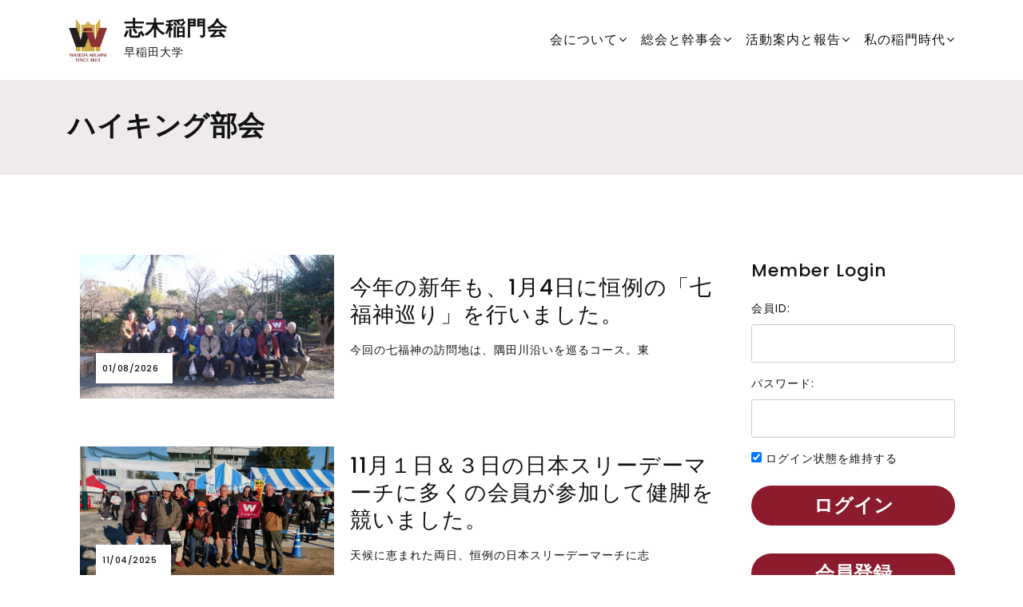

--- FILE ---
content_type: text/html; charset=UTF-8
request_url: https://shikitomon.com/archives/category/hiking
body_size: 15078
content:
<!doctype html>
<html lang="ja">
<head>
	<meta charset="UTF-8">
	<meta name="viewport" content="width=device-width, initial-scale=1">
	<link rel="profile" href="https://gmpg.org/xfn/11">
	<title>ハイキング部会 &#8211; 志木稲門会</title>
<meta name='robots' content='max-image-preview:large' />
<link rel='dns-prefetch' href='//fonts.googleapis.com' />
<link rel="alternate" type="application/rss+xml" title="志木稲門会 &raquo; フィード" href="/feed" />
<link rel="alternate" type="application/rss+xml" title="志木稲門会 &raquo; コメントフィード" href="/comments/feed" />
<link rel="alternate" type="application/rss+xml" title="志木稲門会 &raquo; ハイキング部会 カテゴリーのフィード" href="/archives/category/hiking/feed" />
<style id='wp-img-auto-sizes-contain-inline-css' type='text/css'>
img:is([sizes=auto i],[sizes^="auto," i]){contain-intrinsic-size:3000px 1500px}
/*# sourceURL=wp-img-auto-sizes-contain-inline-css */
</style>
<style id='wp-emoji-styles-inline-css' type='text/css'>

	img.wp-smiley, img.emoji {
		display: inline !important;
		border: none !important;
		box-shadow: none !important;
		height: 1em !important;
		width: 1em !important;
		margin: 0 0.07em !important;
		vertical-align: -0.1em !important;
		background: none !important;
		padding: 0 !important;
	}
/*# sourceURL=wp-emoji-styles-inline-css */
</style>
<style id='wp-block-library-inline-css' type='text/css'>
:root{--wp-block-synced-color:#7a00df;--wp-block-synced-color--rgb:122,0,223;--wp-bound-block-color:var(--wp-block-synced-color);--wp-editor-canvas-background:#ddd;--wp-admin-theme-color:#007cba;--wp-admin-theme-color--rgb:0,124,186;--wp-admin-theme-color-darker-10:#006ba1;--wp-admin-theme-color-darker-10--rgb:0,107,160.5;--wp-admin-theme-color-darker-20:#005a87;--wp-admin-theme-color-darker-20--rgb:0,90,135;--wp-admin-border-width-focus:2px}@media (min-resolution:192dpi){:root{--wp-admin-border-width-focus:1.5px}}.wp-element-button{cursor:pointer}:root .has-very-light-gray-background-color{background-color:#eee}:root .has-very-dark-gray-background-color{background-color:#313131}:root .has-very-light-gray-color{color:#eee}:root .has-very-dark-gray-color{color:#313131}:root .has-vivid-green-cyan-to-vivid-cyan-blue-gradient-background{background:linear-gradient(135deg,#00d084,#0693e3)}:root .has-purple-crush-gradient-background{background:linear-gradient(135deg,#34e2e4,#4721fb 50%,#ab1dfe)}:root .has-hazy-dawn-gradient-background{background:linear-gradient(135deg,#faaca8,#dad0ec)}:root .has-subdued-olive-gradient-background{background:linear-gradient(135deg,#fafae1,#67a671)}:root .has-atomic-cream-gradient-background{background:linear-gradient(135deg,#fdd79a,#004a59)}:root .has-nightshade-gradient-background{background:linear-gradient(135deg,#330968,#31cdcf)}:root .has-midnight-gradient-background{background:linear-gradient(135deg,#020381,#2874fc)}:root{--wp--preset--font-size--normal:16px;--wp--preset--font-size--huge:42px}.has-regular-font-size{font-size:1em}.has-larger-font-size{font-size:2.625em}.has-normal-font-size{font-size:var(--wp--preset--font-size--normal)}.has-huge-font-size{font-size:var(--wp--preset--font-size--huge)}.has-text-align-center{text-align:center}.has-text-align-left{text-align:left}.has-text-align-right{text-align:right}.has-fit-text{white-space:nowrap!important}#end-resizable-editor-section{display:none}.aligncenter{clear:both}.items-justified-left{justify-content:flex-start}.items-justified-center{justify-content:center}.items-justified-right{justify-content:flex-end}.items-justified-space-between{justify-content:space-between}.screen-reader-text{border:0;clip-path:inset(50%);height:1px;margin:-1px;overflow:hidden;padding:0;position:absolute;width:1px;word-wrap:normal!important}.screen-reader-text:focus{background-color:#ddd;clip-path:none;color:#444;display:block;font-size:1em;height:auto;left:5px;line-height:normal;padding:15px 23px 14px;text-decoration:none;top:5px;width:auto;z-index:100000}html :where(.has-border-color){border-style:solid}html :where([style*=border-top-color]){border-top-style:solid}html :where([style*=border-right-color]){border-right-style:solid}html :where([style*=border-bottom-color]){border-bottom-style:solid}html :where([style*=border-left-color]){border-left-style:solid}html :where([style*=border-width]){border-style:solid}html :where([style*=border-top-width]){border-top-style:solid}html :where([style*=border-right-width]){border-right-style:solid}html :where([style*=border-bottom-width]){border-bottom-style:solid}html :where([style*=border-left-width]){border-left-style:solid}html :where(img[class*=wp-image-]){height:auto;max-width:100%}:where(figure){margin:0 0 1em}html :where(.is-position-sticky){--wp-admin--admin-bar--position-offset:var(--wp-admin--admin-bar--height,0px)}@media screen and (max-width:600px){html :where(.is-position-sticky){--wp-admin--admin-bar--position-offset:0px}}

/*# sourceURL=wp-block-library-inline-css */
</style><style id='wp-block-paragraph-inline-css' type='text/css'>
.is-small-text{font-size:.875em}.is-regular-text{font-size:1em}.is-large-text{font-size:2.25em}.is-larger-text{font-size:3em}.has-drop-cap:not(:focus):first-letter{float:left;font-size:8.4em;font-style:normal;font-weight:100;line-height:.68;margin:.05em .1em 0 0;text-transform:uppercase}body.rtl .has-drop-cap:not(:focus):first-letter{float:none;margin-left:.1em}p.has-drop-cap.has-background{overflow:hidden}:root :where(p.has-background){padding:1.25em 2.375em}:where(p.has-text-color:not(.has-link-color)) a{color:inherit}p.has-text-align-left[style*="writing-mode:vertical-lr"],p.has-text-align-right[style*="writing-mode:vertical-rl"]{rotate:180deg}
/*# sourceURL=/wp-includes/blocks/paragraph/style.min.css */
</style>
<style id='global-styles-inline-css' type='text/css'>
:root{--wp--preset--aspect-ratio--square: 1;--wp--preset--aspect-ratio--4-3: 4/3;--wp--preset--aspect-ratio--3-4: 3/4;--wp--preset--aspect-ratio--3-2: 3/2;--wp--preset--aspect-ratio--2-3: 2/3;--wp--preset--aspect-ratio--16-9: 16/9;--wp--preset--aspect-ratio--9-16: 9/16;--wp--preset--color--black: #000000;--wp--preset--color--cyan-bluish-gray: #abb8c3;--wp--preset--color--white: #ffffff;--wp--preset--color--pale-pink: #f78da7;--wp--preset--color--vivid-red: #cf2e2e;--wp--preset--color--luminous-vivid-orange: #ff6900;--wp--preset--color--luminous-vivid-amber: #fcb900;--wp--preset--color--light-green-cyan: #7bdcb5;--wp--preset--color--vivid-green-cyan: #00d084;--wp--preset--color--pale-cyan-blue: #8ed1fc;--wp--preset--color--vivid-cyan-blue: #0693e3;--wp--preset--color--vivid-purple: #9b51e0;--wp--preset--gradient--vivid-cyan-blue-to-vivid-purple: linear-gradient(135deg,rgb(6,147,227) 0%,rgb(155,81,224) 100%);--wp--preset--gradient--light-green-cyan-to-vivid-green-cyan: linear-gradient(135deg,rgb(122,220,180) 0%,rgb(0,208,130) 100%);--wp--preset--gradient--luminous-vivid-amber-to-luminous-vivid-orange: linear-gradient(135deg,rgb(252,185,0) 0%,rgb(255,105,0) 100%);--wp--preset--gradient--luminous-vivid-orange-to-vivid-red: linear-gradient(135deg,rgb(255,105,0) 0%,rgb(207,46,46) 100%);--wp--preset--gradient--very-light-gray-to-cyan-bluish-gray: linear-gradient(135deg,rgb(238,238,238) 0%,rgb(169,184,195) 100%);--wp--preset--gradient--cool-to-warm-spectrum: linear-gradient(135deg,rgb(74,234,220) 0%,rgb(151,120,209) 20%,rgb(207,42,186) 40%,rgb(238,44,130) 60%,rgb(251,105,98) 80%,rgb(254,248,76) 100%);--wp--preset--gradient--blush-light-purple: linear-gradient(135deg,rgb(255,206,236) 0%,rgb(152,150,240) 100%);--wp--preset--gradient--blush-bordeaux: linear-gradient(135deg,rgb(254,205,165) 0%,rgb(254,45,45) 50%,rgb(107,0,62) 100%);--wp--preset--gradient--luminous-dusk: linear-gradient(135deg,rgb(255,203,112) 0%,rgb(199,81,192) 50%,rgb(65,88,208) 100%);--wp--preset--gradient--pale-ocean: linear-gradient(135deg,rgb(255,245,203) 0%,rgb(182,227,212) 50%,rgb(51,167,181) 100%);--wp--preset--gradient--electric-grass: linear-gradient(135deg,rgb(202,248,128) 0%,rgb(113,206,126) 100%);--wp--preset--gradient--midnight: linear-gradient(135deg,rgb(2,3,129) 0%,rgb(40,116,252) 100%);--wp--preset--font-size--small: 16px;--wp--preset--font-size--medium: 20px;--wp--preset--font-size--large: 25px;--wp--preset--font-size--x-large: 42px;--wp--preset--font-size--larger: 35px;--wp--preset--spacing--20: 0.44rem;--wp--preset--spacing--30: 0.67rem;--wp--preset--spacing--40: 1rem;--wp--preset--spacing--50: 1.5rem;--wp--preset--spacing--60: 2.25rem;--wp--preset--spacing--70: 3.38rem;--wp--preset--spacing--80: 5.06rem;--wp--preset--shadow--natural: 6px 6px 9px rgba(0, 0, 0, 0.2);--wp--preset--shadow--deep: 12px 12px 50px rgba(0, 0, 0, 0.4);--wp--preset--shadow--sharp: 6px 6px 0px rgba(0, 0, 0, 0.2);--wp--preset--shadow--outlined: 6px 6px 0px -3px rgb(255, 255, 255), 6px 6px rgb(0, 0, 0);--wp--preset--shadow--crisp: 6px 6px 0px rgb(0, 0, 0);}:where(.is-layout-flex){gap: 0.5em;}:where(.is-layout-grid){gap: 0.5em;}body .is-layout-flex{display: flex;}.is-layout-flex{flex-wrap: wrap;align-items: center;}.is-layout-flex > :is(*, div){margin: 0;}body .is-layout-grid{display: grid;}.is-layout-grid > :is(*, div){margin: 0;}:where(.wp-block-columns.is-layout-flex){gap: 2em;}:where(.wp-block-columns.is-layout-grid){gap: 2em;}:where(.wp-block-post-template.is-layout-flex){gap: 1.25em;}:where(.wp-block-post-template.is-layout-grid){gap: 1.25em;}.has-black-color{color: var(--wp--preset--color--black) !important;}.has-cyan-bluish-gray-color{color: var(--wp--preset--color--cyan-bluish-gray) !important;}.has-white-color{color: var(--wp--preset--color--white) !important;}.has-pale-pink-color{color: var(--wp--preset--color--pale-pink) !important;}.has-vivid-red-color{color: var(--wp--preset--color--vivid-red) !important;}.has-luminous-vivid-orange-color{color: var(--wp--preset--color--luminous-vivid-orange) !important;}.has-luminous-vivid-amber-color{color: var(--wp--preset--color--luminous-vivid-amber) !important;}.has-light-green-cyan-color{color: var(--wp--preset--color--light-green-cyan) !important;}.has-vivid-green-cyan-color{color: var(--wp--preset--color--vivid-green-cyan) !important;}.has-pale-cyan-blue-color{color: var(--wp--preset--color--pale-cyan-blue) !important;}.has-vivid-cyan-blue-color{color: var(--wp--preset--color--vivid-cyan-blue) !important;}.has-vivid-purple-color{color: var(--wp--preset--color--vivid-purple) !important;}.has-black-background-color{background-color: var(--wp--preset--color--black) !important;}.has-cyan-bluish-gray-background-color{background-color: var(--wp--preset--color--cyan-bluish-gray) !important;}.has-white-background-color{background-color: var(--wp--preset--color--white) !important;}.has-pale-pink-background-color{background-color: var(--wp--preset--color--pale-pink) !important;}.has-vivid-red-background-color{background-color: var(--wp--preset--color--vivid-red) !important;}.has-luminous-vivid-orange-background-color{background-color: var(--wp--preset--color--luminous-vivid-orange) !important;}.has-luminous-vivid-amber-background-color{background-color: var(--wp--preset--color--luminous-vivid-amber) !important;}.has-light-green-cyan-background-color{background-color: var(--wp--preset--color--light-green-cyan) !important;}.has-vivid-green-cyan-background-color{background-color: var(--wp--preset--color--vivid-green-cyan) !important;}.has-pale-cyan-blue-background-color{background-color: var(--wp--preset--color--pale-cyan-blue) !important;}.has-vivid-cyan-blue-background-color{background-color: var(--wp--preset--color--vivid-cyan-blue) !important;}.has-vivid-purple-background-color{background-color: var(--wp--preset--color--vivid-purple) !important;}.has-black-border-color{border-color: var(--wp--preset--color--black) !important;}.has-cyan-bluish-gray-border-color{border-color: var(--wp--preset--color--cyan-bluish-gray) !important;}.has-white-border-color{border-color: var(--wp--preset--color--white) !important;}.has-pale-pink-border-color{border-color: var(--wp--preset--color--pale-pink) !important;}.has-vivid-red-border-color{border-color: var(--wp--preset--color--vivid-red) !important;}.has-luminous-vivid-orange-border-color{border-color: var(--wp--preset--color--luminous-vivid-orange) !important;}.has-luminous-vivid-amber-border-color{border-color: var(--wp--preset--color--luminous-vivid-amber) !important;}.has-light-green-cyan-border-color{border-color: var(--wp--preset--color--light-green-cyan) !important;}.has-vivid-green-cyan-border-color{border-color: var(--wp--preset--color--vivid-green-cyan) !important;}.has-pale-cyan-blue-border-color{border-color: var(--wp--preset--color--pale-cyan-blue) !important;}.has-vivid-cyan-blue-border-color{border-color: var(--wp--preset--color--vivid-cyan-blue) !important;}.has-vivid-purple-border-color{border-color: var(--wp--preset--color--vivid-purple) !important;}.has-vivid-cyan-blue-to-vivid-purple-gradient-background{background: var(--wp--preset--gradient--vivid-cyan-blue-to-vivid-purple) !important;}.has-light-green-cyan-to-vivid-green-cyan-gradient-background{background: var(--wp--preset--gradient--light-green-cyan-to-vivid-green-cyan) !important;}.has-luminous-vivid-amber-to-luminous-vivid-orange-gradient-background{background: var(--wp--preset--gradient--luminous-vivid-amber-to-luminous-vivid-orange) !important;}.has-luminous-vivid-orange-to-vivid-red-gradient-background{background: var(--wp--preset--gradient--luminous-vivid-orange-to-vivid-red) !important;}.has-very-light-gray-to-cyan-bluish-gray-gradient-background{background: var(--wp--preset--gradient--very-light-gray-to-cyan-bluish-gray) !important;}.has-cool-to-warm-spectrum-gradient-background{background: var(--wp--preset--gradient--cool-to-warm-spectrum) !important;}.has-blush-light-purple-gradient-background{background: var(--wp--preset--gradient--blush-light-purple) !important;}.has-blush-bordeaux-gradient-background{background: var(--wp--preset--gradient--blush-bordeaux) !important;}.has-luminous-dusk-gradient-background{background: var(--wp--preset--gradient--luminous-dusk) !important;}.has-pale-ocean-gradient-background{background: var(--wp--preset--gradient--pale-ocean) !important;}.has-electric-grass-gradient-background{background: var(--wp--preset--gradient--electric-grass) !important;}.has-midnight-gradient-background{background: var(--wp--preset--gradient--midnight) !important;}.has-small-font-size{font-size: var(--wp--preset--font-size--small) !important;}.has-medium-font-size{font-size: var(--wp--preset--font-size--medium) !important;}.has-large-font-size{font-size: var(--wp--preset--font-size--large) !important;}.has-x-large-font-size{font-size: var(--wp--preset--font-size--x-large) !important;}
/*# sourceURL=global-styles-inline-css */
</style>

<style id='classic-theme-styles-inline-css' type='text/css'>
/*! This file is auto-generated */
.wp-block-button__link{color:#fff;background-color:#32373c;border-radius:9999px;box-shadow:none;text-decoration:none;padding:calc(.667em + 2px) calc(1.333em + 2px);font-size:1.125em}.wp-block-file__button{background:#32373c;color:#fff;text-decoration:none}
/*# sourceURL=/wp-includes/css/classic-themes.min.css */
</style>
<link rel='stylesheet' id='bbp-default-css' href='/wp-content/plugins/bbpress/templates/default/css/bbpress.min.css?ver=2.6.14' type='text/css' media='all' />
<link rel='stylesheet' id='hide-admin-bar-based-on-user-roles-css' href='/wp-content/plugins/hide-admin-bar-based-on-user-roles/public/css/hide-admin-bar-based-on-user-roles-public.css?ver=3.5.2' type='text/css' media='all' />
<link rel='stylesheet' id='bwg_fonts-css' href='/wp-content/plugins/photo-gallery/css/bwg-fonts/fonts.css?ver=0.0.1' type='text/css' media='all' />
<link rel='stylesheet' id='sumoselect-css' href='/wp-content/plugins/photo-gallery/css/sumoselect.min.css?ver=3.4.6' type='text/css' media='all' />
<link rel='stylesheet' id='mCustomScrollbar-css' href='/wp-content/plugins/photo-gallery/css/jquery.mCustomScrollbar.min.css?ver=3.1.5' type='text/css' media='all' />
<link rel='stylesheet' id='bwg_googlefonts-css' href='https://fonts.googleapis.com/css?family=Ubuntu&#038;subset=greek,latin,greek-ext,vietnamese,cyrillic-ext,latin-ext,cyrillic' type='text/css' media='all' />
<link rel='stylesheet' id='bwg_frontend-css' href='/wp-content/plugins/photo-gallery/css/styles.min.css?ver=1.8.35' type='text/css' media='all' />
<link rel='stylesheet' id='swpm.common-css' href='/wp-content/plugins/simple-membership/css/swpm.common.css?ver=4.3.1' type='text/css' media='all' />
<link rel='stylesheet' id='widgetopts-styles-css' href='/wp-content/plugins/widget-options/assets/css/widget-options.css?ver=4.1.3' type='text/css' media='all' />
<link rel='stylesheet' id='sidebar-login-css' href='/wp-content/plugins/sidebar-login/build/sidebar-login.css?ver=1666789656' type='text/css' media='all' />
<link rel='stylesheet' id='puskar-body-css' href='//fonts.googleapis.com/css?family=Poppins:300,400,500,600,700' type='text/css' media='all' />
<link rel='stylesheet' id='puskar-sign-css' href='//fonts.googleapis.com/css?family=Monsieur+La+Doulaise&#038;display=swap' type='text/css' media='all' />
<link rel='stylesheet' id='bootstrp-css-css' href='/wp-content/themes/puskar/css/bootstrap.min.css?ver=4.5.0' type='text/css' media='all' />
<link rel='stylesheet' id='font-awesome-css' href='/wp-content/themes/puskar/css/font-awesome.min.css?ver=4.5.0' type='text/css' media='all' />
<link rel='stylesheet' id='animate-css' href='/wp-content/themes/puskar/css/animate.css?ver=4.5.0' type='text/css' media='all' />
<link rel='stylesheet' id='lineicons-css' href='/wp-content/themes/puskar/css/themify-icons.css?ver=4.5.0' type='text/css' media='all' />
<link rel='stylesheet' id='slick-css' href='/wp-content/themes/puskar/css/slick.css?ver=4.5.0' type='text/css' media='all' />
<link rel='stylesheet' id='puskar-style-css' href='/wp-content/themes/puskar/style.css?ver=6.9' type='text/css' media='all' />
<style id='puskar-style-inline-css' type='text/css'>

            .logo-area{ 
                max-width : 108px; 
            }
            .header-bg:before { 
                background-color : #fcfcfc; 
            }
            .header-bg:before { 
                opacity : 0.8; 
            }
            .ts-slider .slick-arrow,
            .ts-slider * { 
                color : #000000; 
            }
            .header-image{ 
                min-height : 439px; 
            }
/*# sourceURL=puskar-style-inline-css */
</style>
<link rel='stylesheet' id='dark-and-light-css' href='/wp-content/themes/puskar/css/main.css?ver=4.5.0' type='text/css' media='all' />
<link rel='stylesheet' id='responsive-css' href='/wp-content/themes/puskar/css/responsive.css?ver=4.5.0' type='text/css' media='all' />
<script type="text/javascript" src="/wp-includes/js/jquery/jquery.min.js?ver=3.7.1" id="jquery-core-js"></script>
<script type="text/javascript" src="/wp-includes/js/jquery/jquery-migrate.min.js?ver=3.4.1" id="jquery-migrate-js"></script>
<script type="text/javascript" src="/wp-content/plugins/hide-admin-bar-based-on-user-roles/public/js/hide-admin-bar-based-on-user-roles-public.js?ver=3.5.2" id="hide-admin-bar-based-on-user-roles-js"></script>
<script type="text/javascript" src="/wp-content/plugins/photo-gallery/js/jquery.sumoselect.min.js?ver=3.4.6" id="sumoselect-js"></script>
<script type="text/javascript" src="/wp-content/plugins/photo-gallery/js/tocca.min.js?ver=2.0.9" id="bwg_mobile-js"></script>
<script type="text/javascript" src="/wp-content/plugins/photo-gallery/js/jquery.mCustomScrollbar.concat.min.js?ver=3.1.5" id="mCustomScrollbar-js"></script>
<script type="text/javascript" src="/wp-content/plugins/photo-gallery/js/jquery.fullscreen.min.js?ver=0.6.0" id="jquery-fullscreen-js"></script>
<script type="text/javascript" id="bwg_frontend-js-extra">
/* <![CDATA[ */
var bwg_objectsL10n = {"bwg_field_required":"\u30d5\u30a3\u30fc\u30eb\u30c9\u306f\u5fc5\u9808\u3067\u3059\u3002","bwg_mail_validation":"\u3053\u308c\u306f\u6709\u52b9\u306a\u30e1\u30fc\u30eb\u30a2\u30c9\u30ec\u30b9\u3067\u306f\u3042\u308a\u307e\u305b\u3093\u3002","bwg_search_result":"\u691c\u7d22\u306b\u4e00\u81f4\u3059\u308b\u753b\u50cf\u304c\u3042\u308a\u307e\u305b\u3093\u3002","bwg_select_tag":"Select Tag","bwg_order_by":"Order By","bwg_search":"\u691c\u7d22","bwg_show_ecommerce":"Show Ecommerce","bwg_hide_ecommerce":"Hide Ecommerce","bwg_show_comments":"\u30b3\u30e1\u30f3\u30c8\u3092\u8868\u793a","bwg_hide_comments":"\u30b3\u30e1\u30f3\u30c8\u3092\u975e\u8868\u793a\u306b\u3057\u307e\u3059","bwg_restore":"\u5fa9\u5143\u3057\u307e\u3059","bwg_maximize":"\u6700\u5927\u5316\u3057\u307e\u3059","bwg_fullscreen":"\u30d5\u30eb\u30b9\u30af\u30ea\u30fc\u30f3","bwg_exit_fullscreen":"\u30d5\u30eb\u30b9\u30af\u30ea\u30fc\u30f3\u3092\u7d42\u4e86\u3057\u307e\u3059","bwg_search_tag":"SEARCH...","bwg_tag_no_match":"No tags found","bwg_all_tags_selected":"All tags selected","bwg_tags_selected":"tags selected","play":"\u518d\u751f","pause":"\u4e00\u6642\u505c\u6b62\u3057\u307e\u3059","is_pro":"","bwg_play":"\u518d\u751f","bwg_pause":"\u4e00\u6642\u505c\u6b62\u3057\u307e\u3059","bwg_hide_info":"\u60c5\u5831\u3092\u96a0\u3059","bwg_show_info":"\u60c5\u5831\u3092\u8868\u793a\u3057\u307e\u3059","bwg_hide_rating":"Hide rating","bwg_show_rating":"Show rating","ok":"Ok","cancel":"Cancel","select_all":"Select all","lazy_load":"0","lazy_loader":"/wp-content/plugins/photo-gallery/images/ajax_loader.png","front_ajax":"0","bwg_tag_see_all":"see all tags","bwg_tag_see_less":"see less tags"};
//# sourceURL=bwg_frontend-js-extra
/* ]]> */
</script>
<script type="text/javascript" src="/wp-content/plugins/photo-gallery/js/scripts.min.js?ver=1.8.35" id="bwg_frontend-js"></script>
<link rel="https://api.w.org/" href="/wp-json/" /><link rel="alternate" title="JSON" type="application/json" href="/wp-json/wp/v2/categories/29" /><link rel="EditURI" type="application/rsd+xml" title="RSD" href="/xmlrpc.php?rsd" />
<meta name="generator" content="WordPress 6.9" />
<!-- start Simple Custom CSS and JS -->
<style type="text/css">
div#swpm_message.swpm_error {
	color: #8b1b2d;
	margin-bottom: 3em;
}</style>
<!-- end Simple Custom CSS and JS -->
<!-- start Simple Custom CSS and JS -->
<style type="text/css">
/* wp menu display settings */
li#menu-users.wp-has-submenu.wp-not-current-submenu.menu-top.menu-icon-users {
	display: none;
}

/* post display settings */
div#swpm_sectionid.postbox {
	display: none;
}

div.edit-post-layout__metaboxes {
	display: none;
}</style>
<!-- end Simple Custom CSS and JS -->
<!-- start Simple Custom CSS and JS -->
<style type="text/css">
/* メニューバー */

.menu-area .navbar ul li > a {
	font-size: 16px;
	letter-spacing: 1px;
}

.menu-area .navbar ul li ul.children li a, .menu-area .navbar ul li ul.sub-menu li a {
	font-size: 16px;
	letter-spacing: 1px;
}

.menu-area .navbar ul li > a:hover {
	color: #b40925;
}


/* ロゴ周り */

@media screen and (min-width: 992px) {
	img.custom-logo {
		width: 25%;
	}

	div.logo-area {
		max-width: 250px;
		position: absolute;
		width: 200px;
		height: 55px;
	}

	a.custom-logo-link {
		position: absolute;
		left: 0;
		top: 0;
	}

	h1.site-title {
		position: absolute;
		right: 0;
		top: 0;
	}

	p.site-description {
		position: absolute;
		right: 55px;
		bottom: 0;
	}
}

@media screen and (max-width: 991px) {
	img.custom-logo {
		width: 45%;
		margin-top: 1rem;
	}
	
	div.logo-area {
		max-width: 100px;
		position: absolute;
		width: 200px;
		height: 40px;
	}
	
	div.container {
		padding-bottom: 30px;
	}

	a.custom-logo-link {
		position: absolute;
		right: 0px;
		top: 10px;
	}

	h1.site-title {
		display: none;
		position: absolute;
		right: 0;
		top: 5px;
	}

	p.site-description {
		display: none;
	}
  
}

/* スライダー周り */

@media screen and (min-width: 992px) {
	h2.slide-title {
		font-weight: 600;
	}

	a.slide-title-link {
	  font-size: 70px;
	}
	
	a.slide-title-link:hover {
		color: #8b1b2d;
	}

	.ts-slider .slide-content {
		max-width: 900px;
		margin: 0 100px;
		padding: 200px 0	
	} 

	.ts-slider {
		padding-bottom: 0;
	}
}

/* スライダー周り（モバイル用） */
@media screen and (max-width: 991px) {
	h2.slide-title {
		font-weight: 600;
		text-align: center;
	}

	a.slide-title-link {
		font-size: 40px;
		line-height: 20px;
	}
	
	a.slide-title-link:hover {
		color: #8b1b2d;
	}

	.ts-slider .slide-content {
		margin: 0;
		padding: 0;
	}
	
	.ts-slider {
		padding-bottom: 0;
/* 		margin-top: 2rem; */
	}

	.slider-item.slider-title-square-effect.light.px-5 {
		padding-top: 4rem;
		padding-bottom: 4rem;
	}

	div.slick-list.draggable {
		height: 460px;
	}

	div.slide-description {
		text-align: center;
		font-size: 12pt;
		margin: auto;
	}

	img.attachment-medium.size-medium {
		display: block;
		margin-left: auto;
		margin-right: auto;
		width: 40%;
	}
	
	h2.slide-title {
		 width: 250px;
		margin: auto;
		margin-bottom: .5em;
	}
	
	div.ts-breadcrumbs {
		display: none;
	}
}

/* フッター */
.footer-bottom {
	background-color: #efebeb;
}

.copyright {
	font-size: 9pt;
}

.puskar-copyright, .puskar-copyright-link {
	color: #efebeb
}

#menu-footer.footer-menu {
	display: none;
}
</style>
<!-- end Simple Custom CSS and JS -->
<!-- start Simple Custom CSS and JS -->
<style type="text/css">
:root {
  --link-color: #b40925;
}

.menu-area .navbar ul li ul.sub-menu li a:hover {
  color: #b40925;
}


#block-3 {
	display: ;
}

#block-5 {
	display: ;
}

li.trail-item.trail-end:after {
	display: none;
}



</style>
<!-- end Simple Custom CSS and JS -->
<!-- start Simple Custom CSS and JS -->
<style type="text/css">
.blog-img {
	margin-right: 20px;
	margin-bottom: 0;
	max-width: 28%;
	width: 1500px;
	height: 180px;
	display: flex;
  justify-content: center;
  align-items: center;
  overflow: hidden		
}
</style>
<!-- end Simple Custom CSS and JS -->
<!-- start Simple Custom CSS and JS -->
<style type="text/css">
#wpsvccount {
	display: none;
}

#wpsvcattribution {
	display: none;
}

.widget-title, .wps_visitor_title {
	font-size: 26px;
}</style>
<!-- end Simple Custom CSS and JS -->
<!-- start Simple Custom CSS and JS -->
<style type="text/css">
a.button.logout-link {
	background-color: #8b1b2d;
	border-radius: 100px;
	color: white;
	padding: 10px 28px;
	box-sizing: inherit;
	font-size: 11pt;
	font-weight: bold;
	cursor: pointer;
}

a.button.logout-link:hover {
  opacity: 0.8;
}

a.sidebar-logout-button {
	text-align: center;
    display: block;
	color: white;
	background-color: #8b1b2d;
	border-radius: 100px;
	padding: 13px 31px;
	font-size: 16pt;
	font-weight: bold;
	cursor: pointer;
	position: relative;
}

a.sidebar-logout-button:hover {
	opacity: 0.8;
}

#user-submit.button.submit.user-submit {
	width: 100%;
}

input.swpm-edit-profile-submit, input.swpm-registration-submit, input.swpm-pw-reset-submit, input.swpm-login-form-submit {
	background-color: #8b1b2d;
	border-radius: 100px;
	color: white;
	padding: 10px 28px;
	box-sizing: inherit;
	font-size: 11pt;
	font-weight: bold;
	cursor: pointer;
}

input.swpm-registration-submit {
	position: absolute;
	margin-top: 2rem;
	left: 1%;
    transform: translateY(-50%);
}

#wp-submit.button.button-primary {
	background-color: #8b1b2d;
	border-radius: 100px;
	color: white;
	padding: 13px 28px;
	box-sizing: inherit;
	font-size: 18pt;
	font-weight: bold;
	cursor: pointer;
	width: 100%;
}

input.search-submit {
	background-color: #efebeb;
	font-weight: 600;
}</style>
<!-- end Simple Custom CSS and JS -->
<!-- start Simple Custom CSS and JS -->
<style type="text/css">
.comments-title {
	display: none;
}

.comment-reply-title {
	display: none;
}

b.fn {
	display: none;
}

span.says {
	display: none;
}

.comments-area .comment-list li.comment .comment-metadata {
	margin-left: 0;
}

#post-636 div.bs-info.single-page-info {
	display: none;
}

.ts-breadcrumbs {
	background: #efebeb;
}</style>
<!-- end Simple Custom CSS and JS -->
<!-- Analytics by WP Statistics v14.0.2 - https://wp-statistics.com/ -->
<link rel="icon" href="/wp-content/uploads/2022/09/cropped-cropped-images5YV0GRYB-32x32.jpg" sizes="32x32" />
<link rel="icon" href="/wp-content/uploads/2022/09/cropped-cropped-images5YV0GRYB-192x192.jpg" sizes="192x192" />
<link rel="apple-touch-icon" href="/wp-content/uploads/2022/09/cropped-cropped-images5YV0GRYB-180x180.jpg" />
<meta name="msapplication-TileImage" content="/wp-content/uploads/2022/09/cropped-cropped-images5YV0GRYB-270x270.jpg" />
		<style type="text/css" id="wp-custom-css">
			#commentform.comment-form {
	display:none;
}

#forgot_pass.swpm-login-form-pw-reset-link {
	display: none;
}

#register.swpm-login-form-register-link {
	display: none;
}

.sec-spacer {
	padding: 40px 0;
}

.slick-list.draggable {
	height: 653px;
}

.wp-block-latest-posts__post-excerpt {
	font-size: 11pt;
}		</style>
		</head>

<body class="archive category category-hiking category-29 wp-custom-logo wp-embed-responsive wp-theme-puskar hfeed at-sticky-sidebar right-sidebar one-column">

<script type="text/javascript" id="bbp-swap-no-js-body-class">
	document.body.className = document.body.className.replace( 'bbp-no-js', 'bbp-js' );
</script>

<div id="page" class="site ">
	<a class="skip-link screen-reader-text" href="#content">Skip to content</a>

	
<header>
				
		<section class="main-header " style="background-image:url(); background-size: cover; background-position: center; background-repeat: no-repeat;">
		<!--Header Start-->
		<div id="ts-header">
		    <!-- Header Menu Start -->
		    <div class="menu-area  clearfix">
		        <div class="container">
		        	<div class="d-lg-flex justify-content-between align-items-center">
			            <!-- logo include here -->
			            <div class="logo-area">
			                
							<a class="logo-image-dark" href="/"><img  src=""></a>
							<a href="/" class="custom-logo-link" rel="home"><img width="294" height="326" src="/wp-content/uploads/2022/11/cropped-早稲田ＡＬＭＵＮＩ.jpg" class="custom-logo" alt="志木稲門会" decoding="async" fetchpriority="high" srcset="/wp-content/uploads/2022/11/cropped-早稲田ＡＬＭＵＮＩ.jpg 294w, /wp-content/uploads/2022/11/cropped-早稲田ＡＬＭＵＮＩ-271x300.jpg 271w" sizes="(max-width: 294px) 100vw, 294px" /></a>															<h1 class="site-title">
									<a href="/" rel="home">志木稲門会</a>
								</h1>
														<p class="site-description">早稲田大学</p>
										            </div>
			            <!-- end logo here -->

			            <!-- Main Menu Start -->
			            <nav class="nav navbar">
			            	<div class="d-flex align-items-center justify-content-between">
				            	<div class="menu-wrap">
				            		<div class="mobile-menu-link">
										<a href="#"  class="nav-menu-link">
											<i class="fa fa-bars" aria-hidden="true"></i>
										</a>
									</div>
					                <div class="navbar-menu">
					                	<div class="main-menu-close" data-focus="#ts-header .mobile-menu-link a">
					                		<a  href="javascript:void(0);"><i class="fa fa-window-close"></i></a>
					                	</div>
					                    <div class="menu-main-menu-container">
					                    	<ul id="primary-menu" class="menu"><li id="menu-item-1512" class="menu-item menu-item-type-custom menu-item-object-custom menu-item-has-children menu-item-1512"><a href="/shikitomon.tokyo/2022/09/10/shikotomon/">会について</a>
<ul class="sub-menu">
	<li id="menu-item-1189" class="menu-item menu-item-type-post_type menu-item-object-page menu-item-1189"><a href="/annualschedule">年間行事予定</a></li>
	<li id="menu-item-1513" class="menu-item menu-item-type-post_type menu-item-object-page menu-item-1513"><a href="/bukaishokai">部会紹介</a></li>
	<li id="menu-item-1733" class="menu-item menu-item-type-post_type menu-item-object-page menu-item-1733"><a href="/otherlinks">リンク集</a></li>
</ul>
</li>
<li id="menu-item-1188" class="menu-item menu-item-type-post_type menu-item-object-page menu-item-has-children menu-item-1188"><a href="/kanjikai">総会と幹事会</a>
<ul class="sub-menu">
	<li id="menu-item-1185" class="menu-item menu-item-type-post_type menu-item-object-page menu-item-1185"><a href="/kanjikai/member-kaisoku">会則</a></li>
	<li id="menu-item-1194" class="menu-item menu-item-type-custom menu-item-object-custom menu-item-1194"><a href="/archives/category/gijiroku">幹事会議事録</a></li>
	<li id="menu-item-2569" class="menu-item menu-item-type-taxonomy menu-item-object-category menu-item-2569"><a href="/archives/category/%e7%b7%8f%e4%bc%9a%e8%ad%b0%e4%ba%8b%e9%8c%b2">総会議事録</a></li>
	<li id="menu-item-1195" class="menu-item menu-item-type-post_type menu-item-object-page menu-item-privacy-policy menu-item-1195"><a rel="privacy-policy" href="/kanjikai/privacy-policy">プライバシーポリシー</a></li>
</ul>
</li>
<li id="menu-item-2326" class="menu-item menu-item-type-custom menu-item-object-custom current-menu-ancestor current-menu-parent menu-item-has-children menu-item-2326"><a href="/shikitomon/all-bukai-reports/">活動案内と報告</a>
<ul class="sub-menu">
	<li id="menu-item-1197" class="menu-item menu-item-type-custom menu-item-object-custom menu-item-1197"><a href="/archives/category/golf">ゴルフ部会</a></li>
	<li id="menu-item-1198" class="menu-item menu-item-type-custom menu-item-object-custom menu-item-1198"><a href="/archives/category/bowling/">ボウリング部会</a></li>
	<li id="menu-item-1199" class="menu-item menu-item-type-custom menu-item-object-custom current-menu-item menu-item-1199"><a href="/archives/category/hiking/" aria-current="page">ハイキング部会</a></li>
	<li id="menu-item-1200" class="menu-item menu-item-type-custom menu-item-object-custom menu-item-1200"><a href="/archives/category/sportskansen/">スポーツ観戦部会</a></li>
	<li id="menu-item-1201" class="menu-item menu-item-type-custom menu-item-object-custom menu-item-1201"><a href="/archives/category/koho/">広報部会</a></li>
	<li id="menu-item-1202" class="menu-item menu-item-type-custom menu-item-object-custom menu-item-1202"><a href="/archives/category/bunka/">文化部会</a></li>
	<li id="menu-item-1203" class="menu-item menu-item-type-custom menu-item-object-custom menu-item-1203"><a href="/archives/category/mahjong/">麻雀部会</a></li>
	<li id="menu-item-1204" class="menu-item menu-item-type-custom menu-item-object-custom menu-item-1204"><a href="/archives/category/konshin/">懇親部会</a></li>
	<li id="menu-item-1205" class="menu-item menu-item-type-custom menu-item-object-custom menu-item-1205"><a href="/archives/category/others/">その他</a></li>
</ul>
</li>
<li id="menu-item-1186" class="menu-item menu-item-type-post_type menu-item-object-page menu-item-has-children menu-item-1186"><a href="/my-tomonjidai">私の稲門時代</a>
<ul class="sub-menu">
	<li id="menu-item-1206" class="menu-item menu-item-type-custom menu-item-object-custom menu-item-1206"><a href="/archives/category/my-tomonjidai/">連載企画</a></li>
</ul>
</li>
</ul>					                    </div>
					                </div>
					            </div>
															</div>
			            </nav>
		            </div>
		            <!-- Main Menu End -->

		            <!-- Mobile Menu Start -->
		            
		            <!-- Mobile Menu End -->
		        </div>
		    </div>
		    <!-- Header Menu End -->
		</div><!--Header End-->
	</section><!-- #masthead -->
</header>
	<div class="search-popup">
		<!-- close button -->
		<button type="button" class="btn-close bg-transparent border-0" aria-label="Close">
			<span class="ti-close"></span>
		</button>
		<!-- content -->
		<div class="search-content">
			<div class="text-center">
				<h3 class="mb-4 mt-0">Press ESC to close</h3>
			</div>
			<!-- form -->
			<form role="search" method="get" class="search-form" action="/">
				<label>
					<span class="screen-reader-text">検索:</span>
					<input type="search" class="search-field" placeholder="検索&hellip;" value="" name="s" />
				</label>
				<input type="submit" class="search-submit" value="検索" />
			</form>		</div>
	</div>			



	     <div class="ts-breadcrumbs">
	<div class="ts-breadcrumbs-inner">
		<div class="container">
			<div class="breadcrumbs-inner">
				<h1 class="page-title">ハイキング部会</h1>				
							</div>
		</div>
	</div>
</div>
<section id="content" class="ts-blog ts-blog-sec pt-100 pb-100">
	<div class="container">
		<div class="row">
			<div id="primary" class="col-lg-9 content-area">
				<main id="main" class="site-main">
					
						<article id="post-4888" class="one-column post-4888 post type-post status-publish format-standard has-post-thumbnail hentry category-hiking">
    <div class="blog-item left-image">
                <div class="blog-img">
                                        <a class="post-thumbnail" href="/archives/4888" aria-hidden="true">
                    <img width="2560" height="1707" src="/wp-content/uploads/2026/01/DSC05826-scaled.jpg" class="left-image wp-post-image" alt="今年の新年も、1月4日に恒例の「七福神巡り」を行いました。" decoding="async" srcset="/wp-content/uploads/2026/01/DSC05826-scaled.jpg 2560w, /wp-content/uploads/2026/01/DSC05826-300x200.jpg 300w, /wp-content/uploads/2026/01/DSC05826-1024x683.jpg 1024w, /wp-content/uploads/2026/01/DSC05826-768x512.jpg 768w, /wp-content/uploads/2026/01/DSC05826-1536x1024.jpg 1536w, /wp-content/uploads/2026/01/DSC05826-2048x1365.jpg 2048w, /wp-content/uploads/2026/01/DSC05826-600x400.jpg 600w" sizes="(max-width: 2560px) 100vw, 2560px" />                </a>
                                            <div class="date">
                <span class="posted-on"><a href="/archives/4888" rel="bookmark"><time class="entry-date published" datetime="2026-01-08T21:32:51+09:00">01/08/2026</time><time class="updated" datetime="2026-01-09T09:25:07+09:00">01/09/2026</time></a></span>            </div>
                        <div class="blog-img-content">
                <div class="display-table-cell">
                    <a class="blog-link" href="/archives/4888">
                        <i class="fa fa-link"></i>
                    </a>
                </div>
            </div>
        </div>
                <div class="full-blog-content">
            <div class="blog-meta">
                <h3 class="blog-title"><a href="/archives/4888" rel="bookmark">今年の新年も、1月4日に恒例の「七福神巡り」を行いました。</a></h3>                            </div>
            <div class="blog-desc">
                <p>今回の七福神の訪問地は、隅田川沿いを巡るコース。東</p>
            </div>
            <div class="d-flex justify-content-between align-items-center">
                <div class="blog-button">
                                    </div>
                            </div>
        </div>
    </div>
</article><!-- #post- --><article id="post-4823" class="one-column post-4823 post type-post status-publish format-standard has-post-thumbnail hentry category-hiking">
    <div class="blog-item left-image">
                <div class="blog-img">
                                        <a class="post-thumbnail" href="/archives/4823" aria-hidden="true">
                    <img width="1474" height="1110" src="/wp-content/uploads/2025/11/11-3集合写真❶.jpg" class="left-image wp-post-image" alt="11月１日＆３日の日本スリーデーマーチに多くの会員が参加して健脚を競いました。" decoding="async" srcset="/wp-content/uploads/2025/11/11-3集合写真❶.jpg 1474w, /wp-content/uploads/2025/11/11-3集合写真❶-300x226.jpg 300w, /wp-content/uploads/2025/11/11-3集合写真❶-1024x771.jpg 1024w, /wp-content/uploads/2025/11/11-3集合写真❶-768x578.jpg 768w, /wp-content/uploads/2025/11/11-3集合写真❶-600x452.jpg 600w" sizes="(max-width: 1474px) 100vw, 1474px" />                </a>
                                            <div class="date">
                <span class="posted-on"><a href="/archives/4823" rel="bookmark"><time class="entry-date published" datetime="2025-11-04T21:34:08+09:00">11/04/2025</time><time class="updated" datetime="2025-11-05T09:48:54+09:00">11/05/2025</time></a></span>            </div>
                        <div class="blog-img-content">
                <div class="display-table-cell">
                    <a class="blog-link" href="/archives/4823">
                        <i class="fa fa-link"></i>
                    </a>
                </div>
            </div>
        </div>
                <div class="full-blog-content">
            <div class="blog-meta">
                <h3 class="blog-title"><a href="/archives/4823" rel="bookmark">11月１日＆３日の日本スリーデーマーチに多くの会員が参加して健脚を競いました。</a></h3>                            </div>
            <div class="blog-desc">
                <p>天候に恵まれた両日、恒例の日本スリーデーマーチに志</p>
            </div>
            <div class="d-flex justify-content-between align-items-center">
                <div class="blog-button">
                                    </div>
                            </div>
        </div>
    </div>
</article><!-- #post- --><div class='pagination-area'><div class='navigation pagination justify-content-center'><div class='nav-links text-center'><div>				
			</main><!-- #main -->
		</div><!-- #primary -->
		<aside id="secondary" class="col-lg-3 right-sidebar">
	<div class="sidebar-area">
		<section id="wp_sidebarlogin-7" class="widget widget_wp_sidebarlogin"><h2 class="widget-title">Member Login</h2><div class="sidebar-login-form"><form name="loginform" id="loginform" action="/login_24033" method="post"><p class="login-username">
				<label for="user_login">会員ID:</label>
				<input type="text" name="log" id="user_login" autocomplete="username" class="input" value="" size="20" />
			</p><p class="login-password">
				<label for="user_pass">パスワード:</label>
				<input type="password" name="pwd" id="user_pass" autocomplete="current-password" spellcheck="false" class="input" value="" size="20" />
			</p><p class="login-remember"><label><input name="rememberme" type="checkbox" id="rememberme" value="forever" checked="checked" /> ログイン状態を維持する</label></p><p class="login-submit">
				<input type="submit" name="wp-submit" id="wp-submit" class="button button-primary" value="ログイン" />
				<input type="hidden" name="redirect_to" value="/archives/category/hiking?_login=a1f6d63084" />
			</p></form></div></section><section id="block-50" class="widget widget_block"><a href=/shikitomon/membership-login/membership-registration/><button style="border-radius:100px;background-color:#8b1b2d;color:white;font-size:18pt;padding: 13px 20px;" type="submit" name="user-submit" id="user-submit" class="button submit user-submit"><b>会員登録</b></button></a></section><section id="calendar-4" class="widget widget_calendar"><h2 class="widget-title">Calendar</h2><div id="calendar_wrap" class="calendar_wrap"><table id="wp-calendar" class="wp-calendar-table">
	<caption>2026年1月</caption>
	<thead>
	<tr>
		<th scope="col" aria-label="月曜日">月</th>
		<th scope="col" aria-label="火曜日">火</th>
		<th scope="col" aria-label="水曜日">水</th>
		<th scope="col" aria-label="木曜日">木</th>
		<th scope="col" aria-label="金曜日">金</th>
		<th scope="col" aria-label="土曜日">土</th>
		<th scope="col" aria-label="日曜日">日</th>
	</tr>
	</thead>
	<tbody>
	<tr>
		<td colspan="3" class="pad">&nbsp;</td><td>1</td><td>2</td><td>3</td><td>4</td>
	</tr>
	<tr>
		<td>5</td><td>6</td><td>7</td><td><a href="/archives/date/2026/01/08" aria-label="2026年1月8日 に投稿を公開">8</a></td><td>9</td><td>10</td><td>11</td>
	</tr>
	<tr>
		<td>12</td><td>13</td><td>14</td><td>15</td><td>16</td><td>17</td><td>18</td>
	</tr>
	<tr>
		<td id="today">19</td><td>20</td><td>21</td><td>22</td><td>23</td><td>24</td><td>25</td>
	</tr>
	<tr>
		<td>26</td><td>27</td><td>28</td><td>29</td><td>30</td><td>31</td>
		<td class="pad" colspan="1">&nbsp;</td>
	</tr>
	</tbody>
	</table><nav aria-label="前と次の月" class="wp-calendar-nav">
		<span class="wp-calendar-nav-prev"><a href="/archives/date/2025/12">&laquo; 12月</a></span>
		<span class="pad">&nbsp;</span>
		<span class="wp-calendar-nav-next">&nbsp;</span>
	</nav></div></section><section id="wp_statistics_widget-2" class="widget widget_wp_statistics_widget"><h2 class="widget-title">Access Counter</h2><ul><li><label>本日の閲覧数:&nbsp;</label>85</li><li><label>総訪問数:&nbsp;</label>81,979</li></ul></section>	</div>
</aside><!-- #secondary -->
	</div>
</div>
</section>

	<div class="footer-bottom">
		<div class="container">
			<div class="row">
				<div class="col-lg-6">
                    <div class="copyright">
                    	©2010-2023 Waseda University Shiki Alumni Association, All Rights Reserved.		</br>
						<span class="puskar-copyright">					
						Theme: Puskar by <a class="puskar-copyright-link" href="http://www.templatesell.com/">Template Sell</a>.						</span>
                    </div>
                </div>
				<div class="col-lg-6">
									</div>
			</div>
		</div>
	</div>
	    <div id="scrollUp">
        <i class="ti-arrow-up"></i>
    </div>
</footer>
</div><!-- main container -->
</div><!-- #page -->
<script type="speculationrules">
{"prefetch":[{"source":"document","where":{"and":[{"href_matches":"/*"},{"not":{"href_matches":["/wp-*.php","/wp-admin/*","/wp-content/uploads/*","/wp-content/*","/wp-content/plugins/*","/wp-content/themes/puskar/*","/*\\?(.+)"]}},{"not":{"selector_matches":"a[rel~=\"nofollow\"]"}},{"not":{"selector_matches":".no-prefetch, .no-prefetch a"}}]},"eagerness":"conservative"}]}
</script>
        <script type="text/javascript">
            /* <![CDATA[ */
           document.querySelectorAll("ul.nav-menu").forEach(
               ulist => { 
                    if (ulist.querySelectorAll("li").length == 0) {
                        ulist.style.display = "none";

                                            } 
                }
           );
            /* ]]> */
        </script>
        <script type="text/javascript" src="/wp-content/themes/puskar/js/bootstrap.min.js?ver=20200412" id="bootstrap-js-js"></script>
<script type="text/javascript" src="/wp-includes/js/imagesloaded.min.js?ver=5.0.0" id="imagesloaded-js"></script>
<script type="text/javascript" src="/wp-includes/js/masonry.min.js?ver=4.2.2" id="masonry-js"></script>
<script type="text/javascript" src="/wp-content/themes/puskar/js/custom-masonry.js?ver=4.6.0" id="puskar-custom-masonry-js"></script>
<script type="text/javascript" src="/wp-content/themes/puskar/js/navigation.js?ver=20200412" id="puskar-navigation-js"></script>
<script type="text/javascript" src="/wp-content/themes/puskar/js/slick.js?ver=4.6.0" id="slick-js"></script>
<script type="text/javascript" id="puskar-custom-js-extra">
/* <![CDATA[ */
var puskar_ajax = {"ajaxurl":"/wp-admin/admin-ajax.php","paged":"1","max_num_pages":"1","next_posts":"","show_more":"View More","no_more_posts":"No More"};
//# sourceURL=puskar-custom-js-extra
/* ]]> */
</script>
<script type="text/javascript" src="/wp-content/themes/puskar/js/custom.js?ver=6.9" id="puskar-custom-js"></script>
<script type="text/javascript" src="/wp-content/themes/puskar/js/skip-link-focus-fix.js?ver=20200412" id="puskar-skip-link-focus-fix-js"></script>
<script type="text/javascript" src="/wp-content/themes/puskar/js/theia-sticky-sidebar.js?ver=20200412" id="theia-sticky-sidebar-js"></script>
<script type="text/javascript" src="/wp-content/themes/puskar/js/custom-sticky-sidebar.js?ver=20200412" id="puskar-sticky-sidebar-js"></script>
<script type="text/javascript" src="/wp-includes/js/dist/vendor/wp-polyfill.min.js?ver=3.15.0" id="wp-polyfill-js"></script>
<script type="text/javascript" id="sidebar-login-js-extra">
/* <![CDATA[ */
var sidebar_login_params = {"ajax_url":"/wp-admin/admin-ajax.php","force_ssl_admin":"1","is_ssl":"1","i18n_username_required":"\u30a2\u30ab\u30a6\u30f3\u30c8ID\u3092\u5165\u529b\u3057\u3066\u304f\u3060\u3055\u3044\u3002","i18n_password_required":"\u30d1\u30b9\u30ef\u30fc\u30c9\u3092\u5165\u529b\u3057\u3066\u304f\u3060\u3055\u3044\u3002","error_class":"sidebar-login-error"};
//# sourceURL=sidebar-login-js-extra
/* ]]> */
</script>
<script type="text/javascript" src="/wp-content/plugins/sidebar-login/build/frontend.js?ver=39f7653913319f945fb39a83c9a25003" id="sidebar-login-js"></script>
<script id="wp-emoji-settings" type="application/json">
{"baseUrl":"https://s.w.org/images/core/emoji/17.0.2/72x72/","ext":".png","svgUrl":"https://s.w.org/images/core/emoji/17.0.2/svg/","svgExt":".svg","source":{"concatemoji":"/wp-includes/js/wp-emoji-release.min.js?ver=6.9"}}
</script>
<script type="module">
/* <![CDATA[ */
/*! This file is auto-generated */
const a=JSON.parse(document.getElementById("wp-emoji-settings").textContent),o=(window._wpemojiSettings=a,"wpEmojiSettingsSupports"),s=["flag","emoji"];function i(e){try{var t={supportTests:e,timestamp:(new Date).valueOf()};sessionStorage.setItem(o,JSON.stringify(t))}catch(e){}}function c(e,t,n){e.clearRect(0,0,e.canvas.width,e.canvas.height),e.fillText(t,0,0);t=new Uint32Array(e.getImageData(0,0,e.canvas.width,e.canvas.height).data);e.clearRect(0,0,e.canvas.width,e.canvas.height),e.fillText(n,0,0);const a=new Uint32Array(e.getImageData(0,0,e.canvas.width,e.canvas.height).data);return t.every((e,t)=>e===a[t])}function p(e,t){e.clearRect(0,0,e.canvas.width,e.canvas.height),e.fillText(t,0,0);var n=e.getImageData(16,16,1,1);for(let e=0;e<n.data.length;e++)if(0!==n.data[e])return!1;return!0}function u(e,t,n,a){switch(t){case"flag":return n(e,"\ud83c\udff3\ufe0f\u200d\u26a7\ufe0f","\ud83c\udff3\ufe0f\u200b\u26a7\ufe0f")?!1:!n(e,"\ud83c\udde8\ud83c\uddf6","\ud83c\udde8\u200b\ud83c\uddf6")&&!n(e,"\ud83c\udff4\udb40\udc67\udb40\udc62\udb40\udc65\udb40\udc6e\udb40\udc67\udb40\udc7f","\ud83c\udff4\u200b\udb40\udc67\u200b\udb40\udc62\u200b\udb40\udc65\u200b\udb40\udc6e\u200b\udb40\udc67\u200b\udb40\udc7f");case"emoji":return!a(e,"\ud83e\u1fac8")}return!1}function f(e,t,n,a){let r;const o=(r="undefined"!=typeof WorkerGlobalScope&&self instanceof WorkerGlobalScope?new OffscreenCanvas(300,150):document.createElement("canvas")).getContext("2d",{willReadFrequently:!0}),s=(o.textBaseline="top",o.font="600 32px Arial",{});return e.forEach(e=>{s[e]=t(o,e,n,a)}),s}function r(e){var t=document.createElement("script");t.src=e,t.defer=!0,document.head.appendChild(t)}a.supports={everything:!0,everythingExceptFlag:!0},new Promise(t=>{let n=function(){try{var e=JSON.parse(sessionStorage.getItem(o));if("object"==typeof e&&"number"==typeof e.timestamp&&(new Date).valueOf()<e.timestamp+604800&&"object"==typeof e.supportTests)return e.supportTests}catch(e){}return null}();if(!n){if("undefined"!=typeof Worker&&"undefined"!=typeof OffscreenCanvas&&"undefined"!=typeof URL&&URL.createObjectURL&&"undefined"!=typeof Blob)try{var e="postMessage("+f.toString()+"("+[JSON.stringify(s),u.toString(),c.toString(),p.toString()].join(",")+"));",a=new Blob([e],{type:"text/javascript"});const r=new Worker(URL.createObjectURL(a),{name:"wpTestEmojiSupports"});return void(r.onmessage=e=>{i(n=e.data),r.terminate(),t(n)})}catch(e){}i(n=f(s,u,c,p))}t(n)}).then(e=>{for(const n in e)a.supports[n]=e[n],a.supports.everything=a.supports.everything&&a.supports[n],"flag"!==n&&(a.supports.everythingExceptFlag=a.supports.everythingExceptFlag&&a.supports[n]);var t;a.supports.everythingExceptFlag=a.supports.everythingExceptFlag&&!a.supports.flag,a.supports.everything||((t=a.source||{}).concatemoji?r(t.concatemoji):t.wpemoji&&t.twemoji&&(r(t.twemoji),r(t.wpemoji)))});
//# sourceURL=/wp-includes/js/wp-emoji-loader.min.js
/* ]]> */
</script>
</body>
</html>

--- FILE ---
content_type: text/css
request_url: https://shikitomon.com/wp-content/themes/puskar/css/responsive.css?ver=4.5.0
body_size: 1891
content:
@charset "utf-8";


/* Layout: Large Devices. */


@media only screen and (max-width: 1199px) {
	.navbar a{
		font-size: 12px;
	}
	.navbar a, .navbar li {
	    font-size: 12px;
	}

	.navbar a i{
		font-size: 14px;
	}

	.ts-footer .footer-top .mc4wp-form .mc4wp-form-fields input[type="email"] {
	    font-size: 11px;
	}
	.menu-area .navbar ul li .children,
	.menu-area .navbar ul li .sub-menu{
		right: 8px;
		left: auto;
	}
}

/* Layout: Min 992px Max 1199px. */

@media only screen and (min-width: 992px){
	#ts-header .main-menu-close, 

	#ts-header #primary-menu li .sub-menu li a.sub-toggle, 
	#ts-header #primary-menu li .children li a.sub-toggle {
	    display: none;
	}
	.menu-area .navbar ul li > a{
		line-height: 100px;
	}
	#ts-header #primary-menu li a.sub-toggle {
	    position: absolute;
	    right: 0;
	    top: 0;
	}
}
/* Layout: Min 992px to Higher. */

@media only screen and (min-width: 991px) {
	.menu-area .navbar ul ul ul.children,
	.menu-area .navbar ul ul ul.sub-menu{
		right: 100% !important;
		margin-top: -1px;
		left: auto !important;
	}
}

/* Medium Layout: 991px. */

@media only screen and (max-width: 991px) {
	.mobile-menu-link{
		display: block;
	}
	#ts-header .logo-area{
		display: block;
		float: left;
		text-align: center;
		margin: auto;
		float: none;
	}
	#ts-header .menu-area .navbar{
		float: none;
		display: block;
	}
	#ts-header .navbar-menu{
	    position: fixed;
	    top: 0;
	    right: -200px;
	    width: 300px;
	    opacity: 0;
	    visibility: hidden;
	    box-shadow: 0 3px 12px rgb(0 0 0 / 10%);
	    height: 100%;
	    z-index: 9999;
	    padding: 100px  30px 70px 30px;
	    transition: 0.5s;
	    height: 100%;
	    overflow: scroll;
	}

	#ts-header .navbar-menu.menu-active {
	    right: 0;
	    opacity: 1;
	    visibility: visible;
	}
	.main-menu-close {
	    display: block;
	    font-size: 28px;
	    position: absolute;
	    top: 10px;
	    right: 20px;
	    cursor: pointer;
	}
	.admin-bar .main-menu-close{
		top: 50px;
	}
	#ts-header #primary-menu li .sub-toggle {
		position: absolute;
		right: 0;
		top: 15px;
		padding: 0!important;
		width: 25px;
		height: 25px;
		text-align: center;
		line-height: 25px;
	}
	#ts-header .navbar-menu.menu-active #primary-menu li a {
	    padding: 0;
	    display: block;
	    font-weight: 400;
	}
	#ts-header #primary-menu li .sub-menu, 
	#ts-header #primary-menu li .children {
	    box-shadow: none;
	    position: static;
	    transition: none;
	    min-width: auto;
	    width: 100%;
	    float: none;
	    border: 0;
	    opacity: 1;
	    visibility: visible;
	    -webkit-transform: translateY(0);
	    -ms-transform: translateY(0);
	    -o-transform: translateY(0);
	    transform: translateY(0);
	    padding-left: 15px;
	}


	.sec-spacer {
	    padding: 80px 0;
	}
	.sec-spacer2 {
	    padding: 80px 0 50px;
	}
	.sec-spacer3 {
	    padding-top: 72px;
	    padding-bottom: 80px;
	}
	
	.pb-100{
		padding-bottom: 80px !important;
	}
	.mb-70{
		margin-bottom: 50px;
	}
	
	.ts-footer .footer-top {
	    padding-bottom: 80px;
	}

	.floating-icons{
		display: none;
	}
	.width50 {
		width: 100%;
	}
	
	.menu-area .navbar ul li{
	    display: block;
	    text-align: left;
	    padding: 0;
	}

	#ts-header .navbar-menu.menu-active  a{
		line-height: 40px;
	}
	.menu-area .navbar ul li ul.children,
	.menu-area .navbar ul li ul.sub-menu {
		min-width: 100%;
		display: none;
	}
	.navbar-menu #primary-menu-single{
		display: none;
	}

	.ts-blog .blog-item .blog-meta .blog-date {
	    font-size: 12px;
	}
	span.author {
    	margin-left: 6px;
	}
	.ts-blog .blog-item .blog-meta .blog-lc > div:first-child {
    	margin-right: 0;
    	font-size: 10px;
	}
	
	aside.widget-area {
		margin-top: 50px;
	}
	.pagination {
		margin: 0;
	}

	.mmt-40{
		margin-top: 40px;
	}
	.floating-bar.Left{
		display: none;
	}
	.float-icon.icon-Left{
		display: none;
	}
	.service-square-effect .services-desc:after{
		left: 50%;
	}
	.menu-area .navbar{
		display: block;
	}
	.footer-top .row [class*="footer-col-"]{
		-ms-flex: 0 0 100%;
		flex: 0 0 100%;
		max-width: 100%;
	}
	.footer-bottom .row{
		flex-wrap: wrap-reverse;
	}
	.widget ul li:last-child{
		padding-bottom: 0;
	}
	article.one-column.has-post-thumbnail .left-image{
		display: block;
	}
	article.one-column.has-post-thumbnail .left-image .blog-img{
		max-width: 100%;
	    margin-bottom: 20px;
	    margin-right: 0;
	}
	article.one-column{
		padding: 0;
	}
}



/* Mobile Layout: 767px. */

@media only screen and (max-width: 767px) {
	
	.ts-breadcrumbs .page-title{
		float: none;
	}
	
	.ts-breadcrumbs .breadcrumbs {
	    float: none;
	    text-align: center;
	}
	.ts-breadcrumbs nav ul li {
	    float: none; 
	    display: inline-block;
	}
	.ts-breadcrumbs nav ul li + li {
	    margin-left: 4px;
	}
	
	
	h1 {
	    font-size: 48px;
	    line-height: 58px;
	}
	
	.ts-breadcrumbs .breadcrumbs-inner {
		display: block;
		text-align: center;
		padding-top: 10px;
	}
	.ts-breadcrumbs .breadcrumbs-inner nav ul {
		display: inline-block;
	}
	.ts-breadcrumbs .breadcrumbs-inner nav ul:after {
		display: block;
		clear: both;
		content: "";
	}
	
	.contact-form {
    	padding: 0 15px 0 15px;
	}
	#contact-address #contact-form-title h3 {
	    padding: 70px 0 24px 0;
	    text-align: center;
	}
	.comments-area .comment-list li.comment {
		padding: 10px;
		border: none;
		box-shadow: none;
	}
	.comments-area .comment-list li.comment .comment-content p {
		margin-bottom: 8px;
	}
	.comments-area .comment-list li.comment .comment-content p {
		margin-bottom: 8px;
	}
	.comments-area .comment-list li.comment .comment-content {
		margin-top: 15px;
	}
	
	.ts-cta .cta-inner h3 {
	    font-size: 24px;
	    margin-bottom: 5px;
	}
	
    .ts-breadcrumbs .page-title {
	    font-size: 26px;
	    line-height: 40px;
	}
}



/* Device Size : 590px. */

@media only screen and (max-width: 590px) {
	article.masonry-post {
	    -ms-flex: 0 0 100%;
	    flex: 0 0 100%;
	    max-width: 100%
	}
}



/* Small Device : 480px. */

@media only screen and (max-width: 480px) {
	#scrollUp {
	    right: 14px;
	}
	.ts-blog-sec .blog-item .blog-meta .blog-title {
	    line-height: 28px;
	}

}